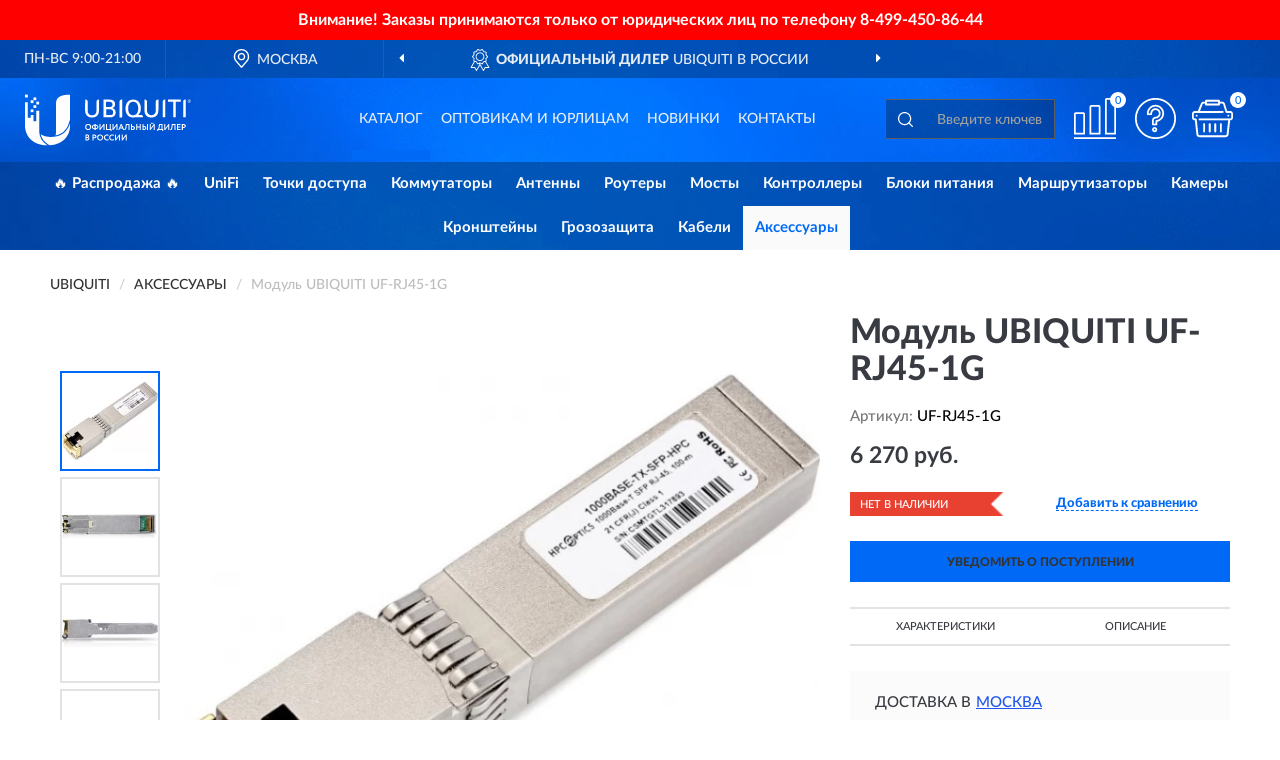

--- FILE ---
content_type: image/svg+xml
request_url: https://ubirussia.ru/image/catalog/logob.svg
body_size: 3908
content:
<svg id="Слой_1" data-name="Слой 1" xmlns="http://www.w3.org/2000/svg" viewBox="0 0 90.24128 27.6" width="166px" height="52px">
  <defs>
    <style>
      .cls-1, .cls-2 {
        fill: #006af7;
      }

      .cls-2, .cls-3 {
        fill-rule: evenodd;
      }

      .cls-3 {
        fill: #006af7;
      }
    </style>
  </defs>
  <title>ubiquiti_logo</title>
  <g>
    <path class="cls-1" d="M23.93107,15.25714l.59971-1.94285V.02857c-6.968,0-7.68193,2.65714-7.68193,5.2v14.6a13.02417,13.02417,0,0,1-.22846,2.34286c3.6839-.65714,6.08272-2.94286,7.31068-6.91429Z"/>
    <rect class="cls-1" x="4.59774" y="1.54286" width="1.5421" height="1.51428"/>
    <rect class="cls-1" x="6.13983" y="3.82857" width="1.5421" height="1.51429"/>
    <rect class="cls-1" x="4.62629" y="5.74286" width="1.51354" height="1.51429"/>
    <rect class="cls-1" x="3.0842" y="8.02857" width="1.51354" height="1.51429"/>
    <rect class="cls-1" width="1.5421" height="1.54286"/>
    <path class="cls-1" d="M3.0842,11.05714H4.59774v3.37143H6.13983V8.77143h1.5421V19.82857A9.377,9.377,0,0,0,12.25111,27.6C4.54062,27.6,0,22.94286,0,16.71428V4.2H1.5421v8.37143H3.0842Z"/>
    <path class="cls-2" d="M13.33629,23A9.76151,9.76151,0,0,1,8.5101,21.62857a8.966,8.966,0,0,0,4.05514,5.42857h0l.91384.51429c6.968-.45714,11.0517-4.97143,11.0517-10.85715h0V15.42857C22.87445,20.85714,19.01921,23.25714,13.33629,23Z"/>
    <rect class="cls-1" x="3.0842" y="3.05714" width="1.51354" height="1.54286"/>
    <path class="cls-1" d="M68.73758,12.45714a3.831,3.831,0,0,1-2.82718-1,4.03974,4.03974,0,0,1-.97094-2.91428V2.68571H64.968c.31413,0,1.37075.08572,1.37075,1.05715V8.85714a2.38458,2.38458,0,0,0,4.76908,0V3.74286c0-.97143,1.05663-1.05715,1.39932-1.05715h0V8.54286a3.91927,3.91927,0,0,1-.971,2.91428,3.80585,3.80585,0,0,1-2.79862,1Z"/>
    <path class="cls-1" d="M36.46776,12.45714a3.71679,3.71679,0,0,1-2.79862-1,3.78616,3.78616,0,0,1-.99951-2.74285V8.54286l.02856-5.85715h.02855c.31413,0,1.37076.08572,1.37076,1.05715l-.02856,5.11428a2.21276,2.21276,0,0,0,2.39882,2.37143A2.17767,2.17767,0,0,0,38.838,8.85714l.02856-5.11428c0-.97143,1.05662-1.05715,1.39931-1.05715h0l-.02856,5.85715a3.91931,3.91931,0,0,1-.971,2.91428,3.80587,3.80587,0,0,1-2.79862,1Z"/>
    <path class="cls-1" d="M58.79962,11.22857c-2.37026,0-2.71295-2.28571-2.71295-3.62857,0-1.11429.257-3.71429,2.71295-3.71429,2.37026,0,2.74151,2.34286,2.74151,3.71429,0,1.08571-.257,3.62857-2.74151,3.62857Zm5.36879,1.02857a1.39387,1.39387,0,0,0-.31414-.91428.73741.73741,0,0,0-.5997-.25715H61.6268A4.7595,4.7595,0,0,0,62.99755,7.6c0-2.37143-1.11374-4.91429-4.19793-4.91429S54.63024,5.22857,54.63024,7.6c0,2.34286,1.08519,4.85714,4.16938,4.85714h0a3.291,3.291,0,0,0,.74249-.08571,2.49844,2.49844,0,0,0,.45692-.05714l.257-.05715Z"/>
    <path class="cls-1" d="M74.87742,12.37143V3.74286c0-.97143,1.08518-1.05715,1.39931-1.05715h0V12.2a.16.16,0,0,1-.14279.17143Z"/>
    <path class="cls-1" d="M51.40326,12.4V3.74286c0-.97143,1.05662-1.05715,1.37076-1.05715h.02855v9.57143a.15994.15994,0,0,1-.17134.14286Z"/>
    <path class="cls-1" d="M85.98623,12.37143V3.74286c0-1,1.05663-1.08572,1.39932-1.08572h0V12.2a.16.16,0,0,1-.1428.17143Z"/>
    <path class="cls-1" d="M77.676,2.71428v1.2h2.85574v8.45714h1.228c.08567,0,.14278-.08572.17134-.17143V3.91429h2.59872a.13493.13493,0,0,0,.14278-.14286V2.71428Z"/>
    <path class="cls-1" d="M46.32005,11.14286H44.12113V7.97143h2.05613a1.57083,1.57083,0,0,1,1.742,1.6,1.50652,1.50652,0,0,1-1.59921,1.57143Zm1.228-5.8a1.24581,1.24581,0,0,1-.48548,1.14285,1.57286,1.57286,0,0,1-.971.25715H44.0069v-2.8h1.999c1.11374.05714,1.5421.51428,1.5421,1.4Zm.17134,2.02857-.11423-.02857.11423-.05715a2.20011,2.20011,0,0,0,1.28508-2.02857c0-1.57143-1.08518-2.54286-3.02708-2.54286H42.60759v9.65715h3.65534a3.6807,3.6807,0,0,0,1.31364-.2A2.49487,2.49487,0,0,0,49.29,9.82857a2.45287,2.45287,0,0,0-1.57066-2.45714Z"/>
    <path class="cls-1" d="M89.1561,3.54286h.17135c.14278,0,.28557-.02857.28557-.17143S89.49879,3.2,89.38456,3.2H89.1561Zm-.14278-.48572h.3998c.22845,0,.34269.11429.34269.31429a.28182.28182,0,0,1-.257.28571l.28558.45714H89.613l-.28557-.45714H89.1561v.45714h-.14278ZM89.356,4.34286a.72215.72215,0,0,0,.71393-.77143.72836.72836,0,1,0-1.45643,0,.72789.72789,0,0,0,.7425.77143Zm0-1.65715a.90012.90012,0,0,1,0,1.8.90011.90011,0,1,1,0-1.8Z"/>
    <path class="cls-3" d="M54.71592,22.65714l-1.65633,2.25715h-.48548v-3.2h.5426v2.25715L54.773,21.71428h.514v3.2h-.57114Zm32.66963-5.54285v-.08572h0a1.43473,1.43473,0,0,0-.05712-.34286.68569.68569,0,0,0-.1999-.34285.73586.73586,0,0,0-.37125-.22857,2.17265,2.17265,0,0,0-.5997-.08572H85.2723V19.2h.57115V18.08571h.3998A1.2942,1.2942,0,0,0,87.1,17.8a1.05454,1.05454,0,0,0,.28558-.68571ZM51.11769,22.65714l-1.65633,2.25715h-.514v-3.2h.57115v2.25715l1.68488-2.25715h.48547v3.2h-.57114Zm-2.91285,1.51429.1999.42857a1.0753,1.0753,0,0,1-.42836.25714,1.8403,1.8403,0,0,1-.57115.08572,1.72554,1.72554,0,0,1-1.19941-.42857,1.6378,1.6378,0,0,1-.42836-1.2,1.614,1.614,0,0,1,.42836-1.17143,1.48788,1.48788,0,0,1,1.17085-.45715,1.29262,1.29262,0,0,1,.971.31429l-.22845.42857a1.415,1.415,0,0,0-.7425-.22857,1.20264,1.20264,0,0,0-.74249.28571,1.272,1.272,0,0,0-.28557.82858,1.12258,1.12258,0,0,0,.31413.8,1.10307,1.10307,0,0,0,.77105.31428,1.2526,1.2526,0,0,0,.771-.25714Zm-2.85574,0,.22846.42857a1.0753,1.0753,0,0,1-.42836.25714,2.13178,2.13178,0,0,1-.57115.08572,1.636,1.636,0,0,1-1.19941-.42857,1.55057,1.55057,0,0,1-.45692-1.2,1.74428,1.74428,0,0,1,.42836-1.17143,1.54893,1.54893,0,0,1,1.19941-.45715,1.37271,1.37271,0,0,1,.971.31429l-.257.42857A1.24926,1.24926,0,0,0,44.54949,22.2a.99048.99048,0,0,0-1.02806,1.11429.92883.92883,0,0,0,.31413.8,1.10309,1.10309,0,0,0,.77105.31428,1.11809,1.11809,0,0,0,.74249-.25714ZM39.809,23.31429a.99536.99536,0,0,0,.28558.8,1.103,1.103,0,0,0,1.54209,0,1.26332,1.26332,0,0,0,0-1.6,1.10294,1.10294,0,0,0-1.54209,0,1.06973,1.06973,0,0,0-.28558.8Zm-.5997,0a1.59694,1.59694,0,0,1,1.57065-1.62858h.08567a1.63787,1.63787,0,0,1,1.17085.45715,1.4736,1.4736,0,0,1,.48548,1.17143,1.61859,1.61859,0,0,1-.48548,1.17142,1.52659,1.52659,0,0,1-1.17085.45715,1.72554,1.72554,0,0,1-1.19941-.42857,1.78885,1.78885,0,0,1-.45691-1.2Zm-1.5421-1.05715h-.42836v.97143h.3998a.57835.57835,0,0,0,.42836-.11428.46081.46081,0,0,0,.17134-.37143c0-.34286-.1999-.48572-.57114-.48572Zm-.42836,1.51429v1.14286h-.54259v-3.2h.91383A2.13218,2.13218,0,0,1,38.1812,21.8a1.00754,1.00754,0,0,1,.37125.22857.6858.6858,0,0,1,.1999.34286.79125.79125,0,0,1,.08567.37143,1.08885,1.08885,0,0,1-.31413.74285,1.20119,1.20119,0,0,1-.85672.28572Zm-3.39833-1.54286c-.14278,0-.257.02857-.34269.02857v.8H33.869a.54863.54863,0,0,0,.34269-.11428.42982.42982,0,0,0,.11423-.31429.292.292,0,0,0-.11423-.28571.57374.57374,0,0,0-.37125-.11429Zm.02856,1.31429h-.37125V24.4H33.869c.37124,0,.57114-.14286.57114-.45714a.3517.3517,0,0,0-.14278-.28572.54611.54611,0,0,0-.42836-.11428Zm-.94239,1.34285V21.74286c.34269-.02858.65681-.02858.91383-.02858a1.29054,1.29054,0,0,1,.79961.2.76158.76158,0,0,1,.257.57142.7507.7507,0,0,1-.45692.74286h0a1.07539,1.07539,0,0,1,.42837.25714.727.727,0,0,1,.11423.48572.77433.77433,0,0,1-.31413.71428,1.25671,1.25671,0,0,1-.85673.22858,7.776,7.776,0,0,1-.88527-.02858Zm53.288-8.31428h-.37124v.97143h.37124a.54607.54607,0,0,0,.42836-.11429.46078.46078,0,0,0,.17134-.37143c0-.34286-.19989-.48571-.5997-.48571ZM84.55837,19.2H82.67358V16.02857h1.82767v.54286H83.21617v.8h1.14229v.48571H83.21617v.85714h1.3422Zm-2.77007,0h-.57115V16.57143h-.91383l-.08567.6a4.70975,4.70975,0,0,1-.11423.91428,4.04658,4.04658,0,0,1-.19991.62857,2.60776,2.60776,0,0,1-.22845.37143.59864.59864,0,0,1-.31413.11429.69579.69579,0,0,1-.34269,0v-.54286a.182.182,0,0,0,.17134,0,.34419.34419,0,0,0,.14279-.14285.59294.59294,0,0,0,.17134-.28572,5.76659,5.76659,0,0,0,.22846-1.54286l.05712-.65714h1.999Zm-3.8838-2.22857L76.24817,19.2H75.7627V16.02857h.54258v2.25715l1.68489-2.25715h.48548V19.2H77.9045Zm-4.56918-.4-.02856.54286a5.624,5.624,0,0,1-.17134,1,2.58268,2.58268,0,0,1-.22846.6H74.2206V16.57143ZM72.4786,19.8H71.936V18.71428h.34269A3.19412,3.19412,0,0,0,72.59283,18a5.19045,5.19045,0,0,0,.17134-1.31429l.05711-.65714h1.97046v2.68571h.42836V19.8h-.54258v-.6H72.4786Zm-4.19794-4.51428h.514c.05712.17142.17134.22857.37124.22857.257,0,.37125-.05715.37125-.22857h.54259a.62944.62944,0,0,1-.257.45714,1.32609,1.32609,0,0,1-.65682.17143,1.12354,1.12354,0,0,1-.5997-.17143.58276.58276,0,0,1-.28558-.45714ZM69.937,16.97143,68.25211,19.2h-.48548V16.02857h.57115v2.25715l1.65632-2.25715h.48549V19.2H69.937Zm-6.08272-.94286h.54259v1.08572h.37125a1.14048,1.14048,0,0,1,.85672.25714.99381.99381,0,0,1,.31413.77143,1.08141,1.08141,0,0,1-.34269.8,1.37246,1.37246,0,0,1-.94239.28571h-.42836c-.14278,0-.257-.02857-.37125-.02857Zm.85672,1.6a1.28015,1.28015,0,0,0-.31413.02857v1.02857a.36207.36207,0,0,1,.17135.02857H64.711c.42836,0,.62827-.2.62827-.57142a.5433.5433,0,0,0-.14279-.37143.7473.7473,0,0,0-.48548-.14286ZM66.90991,19.2h-.57115V16.02857h.57115Zm-3.94091,0h-.54259V17.85714H60.97V19.2h-.54259V16.02857H60.97v1.31429h1.45643V16.02857H62.969Zm-5.31168-3.17143h.5426v1.08572h.37124a1.24729,1.24729,0,0,1,.88528.25714.90586.90586,0,0,1,.31413.77143.9854.9854,0,0,1-.34269.8,1.49462,1.49462,0,0,1-.971.28571H58c-.11423,0-.257-.02857-.34269-.02857Zm.88528,1.6a1.38969,1.38969,0,0,0-.34268.02857v1.02857a2.997,2.997,0,0,0,.31413.02857c.45691,0,.65682-.2.65682-.57142a.46079.46079,0,0,0-.17135-.37143.67157.67157,0,0,0-.45692-.14286ZM56.77205,19.2h-.54259V16.57143h-.9424l-.05711.6a8.75135,8.75135,0,0,1-.14279.91428,2.31021,2.31021,0,0,1-.1999.62857,1.45231,1.45231,0,0,1-.257.37143.4361.4361,0,0,1-.28557.11429.69579.69579,0,0,1-.34269,0l.02856-.54286a.12743.12743,0,0,0,.14279,0,.38077.38077,0,0,0,.17134-.14285,1.33479,1.33479,0,0,0,.14279-.28572,5.767,5.767,0,0,0,.22846-1.54286l.05711-.65714h1.999Zm-4.02659-1.31429-.45692-1.14285-.45692,1.14285ZM51.289,19.2h-.57114l1.34219-3.17143h.514L53.91631,19.2h-.62826l-.31413-.8H51.60316Zm-1.59921-2.22857L48.03349,19.2H47.548V16.02857h.54259v2.25715l1.65633-2.25715h.48547V19.2h-.54259ZM46.46284,19.2H44.03546V16.02857h.57115v2.68571h1.39931V16.02857h.54259v2.68571h.42836V19.8h-.514Zm-3.85525-2.22857L40.95127,19.2h-.48548V16.02857h.54259v2.25715l1.65633-2.25715h.48547V19.2h-.54259ZM36.95323,17.6a.66922.66922,0,0,0,.22846.51429.94376.94376,0,0,0,.65682.2V16.85714a.94376.94376,0,0,0-.65682.2.6878.6878,0,0,0-.22846.54286Zm2.31315,0a.54818.54818,0,0,0-.22846-.54286.8359.8359,0,0,0-.62826-.2v1.45715c.57115,0,.85672-.22858.85672-.71429Zm-.85672,1.65714h-.57115v-.42857a1.62171,1.62171,0,0,1-1.08518-.31428A1.11292,1.11292,0,0,1,36.38209,17.6a1.079,1.079,0,0,1,.37124-.91429,1.66882,1.66882,0,0,1,1.08518-.37142V16h.57115v.31429a1.52072,1.52072,0,0,1,1.02806.37142,1.08711,1.08711,0,0,1,.42836.91429,1.16393,1.16393,0,0,1-.42836.91429,1.82107,1.82107,0,0,1-1.02806.31428Zm-5.14032-1.62857a1.2282,1.2282,0,0,0,.31412.8,1.10311,1.10311,0,0,0,.771.31429.905.905,0,0,0,.77105-.31429,1.06981,1.06981,0,0,0,.28558-.8,1.09748,1.09748,0,0,0-.31413-.8,1.03674,1.03674,0,0,0-.7425-.31428,1.1031,1.1031,0,0,0-.771.31428,1.17333,1.17333,0,0,0-.31412.8Zm-.57115,0A1.59184,1.59184,0,0,1,34.24028,16h.11423a1.567,1.567,0,0,1,1.65633,1.48571v.14286A1.66747,1.66747,0,0,1,35.52537,18.8a1.5266,1.5266,0,0,1-1.17086.45714,1.636,1.636,0,0,1-1.19941-.42857,1.55051,1.55051,0,0,1-.45691-1.2Z"/>
  </g>
</svg>
